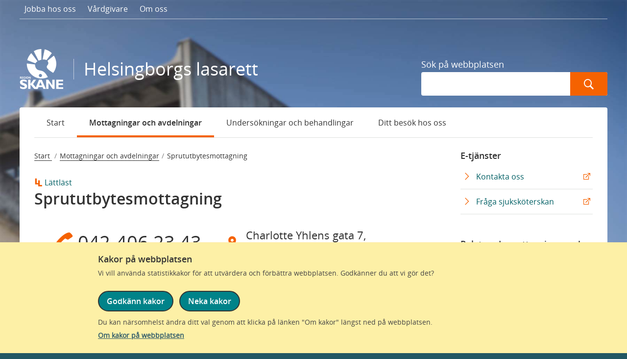

--- FILE ---
content_type: text/html; charset=utf-8
request_url: https://vard.skane.se/helsingborgs-lasarett/mottagningar-och-avdelningar/sprututbytesmottagning/
body_size: 13732
content:



<!DOCTYPE html>
<html class="no-js" lang="sv">
<head>

    <meta charset="utf-8">
    <meta http-equiv="X-UA-Compatible" content="IE=edge" />
    <title>
        Sprututbytesmottagning - Helsingborgs lasarett 
    </title>
    <link href="/favicon.ico" rel="shortcut icon">
    <meta name="description" content="Till oss kommer du som har fyllt 18 &#xE5;r och som tar droger, f&#xF6;r att byta ut dina sprutor och kanyler.">
    <meta name="UID" content="73232" />
    <meta name="viewport" content="width=device-width, initial-scale=1">
    <meta name="format-detection" content="telephone=no">

    

    








        <script type="module" src="/dist/assets/shared/cookieInfoBox-BPwQMOBS.js?v=91.81.0"></script>

    <!-- JS Dependencies -->
    <script src="/Static/js/libs/jquery-3.6.0.min.js" defer></script>
    <script src="/Static/js/libs/jquery-ui-1.13.2.min.js" defer></script>
    <script src="/Static/js/providers/lilum-1.5.js" defer></script>
    <script src="/Static/find-healthcare/js/vendor/modernizr-2.6.2.min.js" defer></script>
    <script src="/Static/find-healthcare/js/vendor/knockout-3.5.1.min.js" defer></script>

    








            <link rel="stylesheet" href="/dist/healthcare-specialist/style.css?v=91.81.0"  />
            <link rel="stylesheet" href="/dist/healthcare-specialist/print.css?v=91.81.0" media="print" />
        <script type="module" src="/dist/assets/specialistCareRootEntry-DmttyK8x.js?v=91.81.0"></script>

    <script src="/Static/js/libs/bootstrap.min.js" defer></script>

    <link href="/apple-touch-icon.png" rel="apple-touch-icon" />
    <link href="/apple-touch-icon-76x76.png" rel="apple-touch-icon" sizes="76x76" />
    <link href="/apple-touch-icon-120x120.png" rel="apple-touch-icon" sizes="120x120" />
    <link href="/apple-touch-icon-152x152.png" rel="apple-touch-icon" sizes="152x152" />

    <meta name="msapplication-square70x70logo" content="/smalltile.png" />
    <meta name="msapplication-square150x150logo" content="/mediumtile.png" />
    <meta name="msapplication-wide310x150logo" content="/widetile.png" />
    <meta name="msapplication-square310x310logo" content="/largetile.png" />

    <link rel="canonical" href="https://vard.skane.se/helsingborgs-lasarett/mottagningar-och-avdelningar/sprututbytesmottagning/" />


    

    <meta property="og:image" content="~/Static/img/logos/RS-loggaGR_1200x627px.png" />

    








        <script type="module" src="/dist/assets/shared/matomoLoader-DERfI2Ms.js?v=91.81.0"></script>

</head>

<body class="specialist-careunit-reception hospital-helsingborg">


<div role="navigation" id="top-navigation" class="s-hide-on-print" aria-label="Snabblänkar">

        <a class="skip-link" href="#content" onclick="$('#content').focus()">Gå till sidans innehåll</a>
</div>

    

    <div class="page-wrap">
        <div class="page-inner-wrap">

            <header class="page-header">
                

    <div hidden id="cookie-info-box" role="region" aria-label="Meddelande om kakor (cookies)." data-nosnippet>
            <div class="cookie-info-container">
                <div class="theme-turquoise">
                    <div class="column-inner">
                        <h2 class="cookie-info-box__header">Kakor p&#xE5; webbplatsen</h2>
                        <p class="cookie-info-box__info-text">
                            Vi vill anv&#xE4;nda statistikkakor f&#xF6;r att utv&#xE4;rdera och f&#xF6;rb&#xE4;ttra webbplatsen. Godk&#xE4;nner du att vi g&#xF6;r det?
                        </p>
                        <div class="cookie-info-box__buttons-container cookie-button-container">
                            <button id="consent-all-cookies" class="skane-primary-button cookie-button cookie-info-box__primary-button">Godk&#xE4;nn kakor</button>
                            <button id="consent-no-tracking" class="skane-primary-button cookie-button cookie-info-box__primary-button">Neka kakor</button>
                        </div>
                        <p class="cookie-info-box__info-text-below">
                            Du kan n&#xE4;rsomhelst &#xE4;ndra ditt val genom att klicka p&#xE5; l&#xE4;nken &quot;Om kakor&quot; l&#xE4;ngst ned p&#xE5; webbplatsen.
                            <a class="about-cookie-link cookie-info-box__about-cookie" href="/supportsidor/om-cookies/">Om kakor p&#xE5; webbplatsen</a>
                        </p>
                    </div>
                </div>
            </div>
        </div>


                
<div class="navigation-row">
    


<nav aria-label="Meny" class="mobile-navigation">
    <button id="mobile-menu-button" aria-expanded="false" aria-controls="mobile-menu-controls" class="js-menu-toggle s-show-on-tablet-down">
        <span aria-hidden="true" class="menu-toggle menu-item">&nbsp;</span>
        Meny
    </button>
    <ul class="mobile-menu  js-mobile-menu s-expandable" id="mobile-menu">
        

        <li class="">
            <a href="/helsingborgs-lasarett/mottagningar-och-avdelningar/">Mottagningar och avdelningar</a>
        </li>
        <li class="">
            <a href="/helsingborgs-lasarett/undersokningar-och-behandlingar/">Unders&#xF6;kningar och behandlingar</a>
        </li>
        <li class="has-children ">
<a href="/helsingborgs-lasarett/ditt-besok-hos-oss/">Ditt bes&#xF6;k hos oss</a>            <button class="expand-button js-dropdown-toggle ">
                <span class="link-label s-visuallyhidden">Undermeny för Ditt bes&#xF6;k hos oss</span>
                <span class="icon" aria-hidden="true"></span>
            </button>

            <ul class="mobile-sub-nav s-expandable js-dropdown ">
                

        <li class="">
            <a href="/helsingborgs-lasarett/ditt-besok-hos-oss/hitta-hit-och-parkering/">Hitta hit och parkering</a>
        </li>
        <li class="">
            <a href="/helsingborgs-lasarett/ditt-besok-hos-oss/praktisk-information/">Praktisk information</a>
        </li>
        <li class="">
            <a href="/helsingborgs-lasarett/ditt-besok-hos-oss/att-foda-barn-i-helsingborg/">Att f&#xF6;da barn i Helsingborg</a>
        </li>
        <li class="">
            <a href="/helsingborgs-lasarett/ditt-besok-hos-oss/egen-vardbegaran/">Egen v&#xE5;rdbeg&#xE4;ran</a>
        </li>
        <li class="has-children ">
<a href="/helsingborgs-lasarett/ditt-besok-hos-oss/barn-pa-sjukhus/">Barn p&#xE5; sjukhus</a>            <button class="expand-button js-dropdown-toggle ">
                <span class="link-label s-visuallyhidden">Undermeny för Barn p&#xE5; sjukhus</span>
                <span class="icon" aria-hidden="true"></span>
            </button>

            <ul class="mobile-sub-nav s-expandable js-dropdown ">
                

        <li class="">
            <a href="/helsingborgs-lasarett/ditt-besok-hos-oss/barn-pa-sjukhus/sjukhusskola/">Sjukhusskola</a>
        </li>
        <li class="">
            <a href="/helsingborgs-lasarett/ditt-besok-hos-oss/barn-pa-sjukhus/lekterapi/">Lekterapi</a>
        </li>

            </ul>
        </li>
        <li class="">
            <a href="/helsingborgs-lasarett/ditt-besok-hos-oss/sjukhusbiblioteket/">Sjukhusbiblioteket och Patientutbildningscentrum</a>
        </li>
        <li class="">
            <a href="/helsingborgs-lasarett/ditt-besok-hos-oss/patientutbildning/">Patientutbildning</a>
        </li>
        <li class="">
            <a href="/helsingborgs-lasarett/ditt-besok-hos-oss/regler-och-rattigheter/">Regler och r&#xE4;ttigheter</a>
        </li>
        <li class="">
            <a href="/helsingborgs-lasarett/ditt-besok-hos-oss/nar-du-behover-vard/">N&#xE4;r du beh&#xF6;ver v&#xE5;rd</a>
        </li>
        <li class="">
            <a href="/helsingborgs-lasarett/ditt-besok-hos-oss/rokfritt-sjukhusomrade/">R&#xF6;kfritt sjukhusomr&#xE5;de</a>
        </li>

            </ul>
        </li>
        <li class="has-children ">
<a href="/helsingborgs-lasarett/om-oss/">Om oss</a>            <button class="expand-button js-dropdown-toggle ">
                <span class="link-label s-visuallyhidden">Undermeny för Om oss</span>
                <span class="icon" aria-hidden="true"></span>
            </button>

            <ul class="mobile-sub-nav s-expandable js-dropdown ">
                

        <li class="">
            <a href="/helsingborgs-lasarett/om-oss/om-sjukhuset/">Om sjukhuset</a>
        </li>
        <li class="">
            <a href="/helsingborgs-lasarett/om-oss/kontakta-oss/">Kontakta oss</a>
        </li>
        <li class="">
            <a href="/helsingborgs-lasarett/om-oss/press/">Press</a>
        </li>
        <li class="">
            <a href="/helsingborgs-lasarett/om-oss/forskning/">Forskning</a>
        </li>
        <li class="">
            <a href="/helsingborgs-lasarett/om-oss/nyheter/">Nyheter</a>
        </li>
        <li class="">
            <a href="/helsingborgs-lasarett/om-oss/patientsakerhet/">Patients&#xE4;kerhet</a>
        </li>

            </ul>
        </li>
        <li class="has-children ">
<a href="/helsingborgs-lasarett/jobba-hos-oss/">Jobba hos oss</a>            <button class="expand-button js-dropdown-toggle ">
                <span class="link-label s-visuallyhidden">Undermeny för Jobba hos oss</span>
                <span class="icon" aria-hidden="true"></span>
            </button>

            <ul class="mobile-sub-nav s-expandable js-dropdown ">
                

        <li class="">
            <a href="/helsingborgs-lasarett/jobba-hos-oss/unik-mojlighet-for-dig-som-ar-ny-i-sjukskoterskeyrket/">Unik m&#xF6;jlighet f&#xF6;r dig som &#xE4;r ny i sjuksk&#xF6;terskeyrket</a>
        </li>

            </ul>
        </li>


        <li class="close-menu"><a href="javascript:void(0);" class="js-close-menu"><span class="icon" aria-hidden="true"></span>Stäng</a></li>
    </ul>
</nav>

    <nav class="support-navigation" aria-label="Hjälpmeny">

            <ul class="support-menu support-menu-left s-hide-on-tablet-down" >
                        <li><a href="/helsingborgs-lasarett/jobba-hos-oss/" class="s-hide-on-tablet-down">Jobba hos oss</a></li>
                        <li><a href="http://vardgivare.skane.se/" class="s-hide-on-tablet-down">V&#xE5;rdgivare</a></li>
                        <li><a href="/helsingborgs-lasarett/om-oss/" class="s-hide-on-tablet-down">Om oss</a></li>
            </ul>

        <ul class="support-menu support-menu-right">



            <li>
                <button class="js-mobilesearch-toggle s-show-on-tablet-down"
                        aria-expanded="false">
                    <span class="search-icon-white" aria-hidden="true"></span>
                    Sök
                    <span class="sr-only">meny</span>
                </button>
            </li>
        </ul>
    </nav>

        <div class="mobile-search js-mobilesearch s-expandable" aria-hidden="true">
            <div class="search-container">
                <form method="Get" action="/helsingborgs-lasarett/sok/" role="search" aria-labelledby="aria-mobile-search-label">
                    
                    <label for="id-mobile-search"
                           id="aria-mobile-search-label"
                           class="search-label search-label--white  search-label--large"
                    >
                        Sök på webbplatsen
                    </label>

                    <input id="id-mobile-search"
                           type="search"
                           class="input-search"
                           name="q" />

                    <button class="search-button">
                        <span class="search-icon-white search-icon-white--large" aria-hidden="true"></span>
                        <span class="sr-only">Sök</span>
                    </button>
                </form>
            </div>
        </div>
</div>
<style>
    .changeLanguageBtn:after {
        content: "English site"
    }

    @media screen and (max-width: 650px){
        .changeLanguageBtn:after {
            content: "English"
        }
    }
</style>

                <div class="header-row">
                    <div class="logo">
                        <a href="/helsingborgs-lasarett/" title="Till startsidan">
                            <img src="/Static/find-healthcare/img/logos/RSKlogo.svg" alt="Region Skåne" class="s-hide-on-print" />
                            <img src="/Static/find-healthcare/img/logos/RSKlogo-rgb.png" alt="Region Skåne" class="s-show-on-print" aria-hidden="true" />
                            <span class="main-title hospital-title">Helsingborgs lasarett</span>
                        </a>
                    </div>

                    <div class="header-search s-hide-on-tablet-down">
                        <div class="search-container">
                                <form method="Get" action="/helsingborgs-lasarett/sok/" role="search" aria-labelledby="aria-search-label">
                                    
                                    <label  for="id-search" 
                                            id="aria-search-label" 
                                            class="search-label  search-label--white"
                                    >
                                        Sök på webbplatsen
                                    </label>

                                    <input type="search"
                                           id="id-search"
                                           class="input-search"
                                           name="q"/>
                                   
                                    <button class="search-button">
                                        <span class="search-icon-white search-icon-white--large" aria-hidden="true"></span>
                                        <span class="sr-only">Sök</span>
                                    </button>
                                </form>
                            </div>
                        </div>
                </div>

            </header>



            <div class="page-container l-solid-2-col">

                

<nav aria-label="Huvudmeny" class="main-navigation s-hide-on-tablet-down" id="sub-nav">
    <ul class="main-menu">

            <li data-bind="attr: {'aria-current': isSelected0}"><a href="https://vard.skane.se/helsingborgs-lasarett/" data-bind="hasFocus: setNavFocus(0, 'page'), event: {blur: setNavFocus(0,'') }">Start</a></li>
                    <li data-bind="attr: {'aria-current': setCurrentVariable(0)}" class="current"><a href="/helsingborgs-lasarett/mottagningar-och-avdelningar/" data-bind="hasFocus: setNavFocus(1, 'page'), event: {blur: setNavFocus(1, '') }">Mottagningar och avdelningar</a></li>
                    <li data-bind="attr: {'aria-current': setCurrentVariable(1)}"><a href="/helsingborgs-lasarett/undersokningar-och-behandlingar/" data-bind="hasFocus: setNavFocus(2, 'page'), event: {blur: setNavFocus(2, '') }">Unders&#xF6;kningar och behandlingar</a></li>
                    <li data-bind="attr: {'aria-current': setCurrentVariable(2)}"><a href="/helsingborgs-lasarett/ditt-besok-hos-oss/" data-bind="hasFocus: setNavFocus(3, 'page'), event: {blur: setNavFocus(3, '') }">Ditt bes&#xF6;k hos oss</a></li>
    </ul>
</nav>



                











        <script type="module" src="/dist/assets/specialistCareGeneralEntry-BafPndg1.js?v=91.81.0"></script>


<div class="main specialist-careunit-carepage" role="main">
    <div class="inner">
        


        


        <section class="contact-section section extra-padding-100" id="contact">

            

<nav aria-label="Länkstig" class="breadcrumbs-nav">
    <ol class="breadcrumbs">
                <li>
                    <a href="/helsingborgs-lasarett/">
                        Start
                    </a>
                </li>
                <li><a href="/helsingborgs-lasarett/mottagningar-och-avdelningar/">Mottagningar och avdelningar</a></li>
                <li class="active-bread-crumb-page">Sprututbytesmottagning</li>
    </ol>
</nav>


                <div class="aid">
        <ul class="aid-link-list">
                <li><a href="#" class="easy-to-read-link js-easy-to-read-toggle">Lättläst</a></li>
        </ul>

            <div class="aid-container js-dropdown-easy-to-read s-expandable">
        <div class="inner">
            <div class="rich-text easy-to-read">
                    <h2 class="easy-to-read-heading">Sprututbytesmottagning Helsingborg</h2>

                <div class="ingress">
                    <p>
                        
                    </p>
                </div>

                <p>
                    <p>Är du minst 18 år och tar droger<br />med sprutor eller kanyler?<br />Då kan du komma till oss.<br /><br />Här kan du få nya och rena <br />sprutor och kanyler.<br />Använda sprutor och kanyler<br />kan sprida virus och sjukdomar.<br />Till exempel hiv eller hepatit.</p>
<h3>Så går första besöket till</h3>
<p>Under första besöket<br />svarar du bland annat på frågor.<br />Till exempel om ditt liv<br />och om ditt beroende.<br />Besöket brukar ta mellan<br />15 och 30 minuter.</p>
<p>Du kan sedan komma hit <br />när du vill och så länge vi har öppet.<br />Du behöver inte boka någon tid.<br />Ta med dina använda sprutor och kanyler.<br /><br />Kan du inte komma när vi har öppet?<br />Ring oss på telefonnummer 042-406 23 43<br />så bestämmer vi en annan tid.</p>
<h3>Vi berättar inte om ditt besök</h3>
<p>Vi berättar aldrig för någon <br />att du kommer hit.<br />Det vet ingen annan på sjukhuset<br />eller utanför sjukhuset.</p>
<h3>Du får lämna blodprov och kan vaccinera dig</h3>
<p>Du lämnar blodprov <br />en gång varje halvår.<br />Då testar vi dig <br />för hiv och hepatit.<br />Du kan också vaccinera dig<br />mot sjukdomarna <br />hepatit A och hepatit B.</p>
                </p>
            </div>
        </div>
    </div>

    </div>


            <h1 class="page-title" id="content">Sprututbytesmottagning</h1>

            

    <ul class="contact-actions">
            <li class="phone">
                <a href="tel://0424062343" aria-label="Telefon 0 4 2 - 4 0 6 2 3 4 3" class="link-title">
                    <div class="value" aria-hidden="true">
                        042-406 23 43
                    </div>
                </a>
            </li>
            <li class="location">
                    <a href="http://www.google.com/maps/place/56.046716502714,12.7058123741575" aria-label="Adress Charlotte Yhlens gata 7, Helsingborg" class="link-title">
                        <div class="value" aria-hidden="true">
                            Charlotte Yhlens gata 7, Helsingborg
                        </div>
                    </a>
            </li>
    </ul>


                <div class="find-section">
        <h2 class="find-section-title">
            Hitta hit
        </h2>

            <div class="find-section-desc">
                N&#xE4;rmaste bussh&#xE5;llplats &#xE4;r Helsingborg Lasarettet.
            </div>



        <a href="http://www.google.com/maps/place/56.046716502714,12.7058123741575" aria-label="Google Maps Extern Länk" class="location-link no-speaker">
            Visa på karta (Google Maps)
        </a>
    </div>



            <div class="contact-hours">
                <h2 class="section-title js-dropdown-toggle js-active-on-desktop" tabindex="0" aria-controls="aria-dropdown-2" aria-haspopup="true" role="button">Telefontider och fler kontaktuppgifter</h2>
                <div class="section-content js-dropdown s-expandable js-expanded-on-desktop" id="aria-dropdown-2">
                    <div class="dropdown-container">

                        <div class="section-copy big-copy rich-text">
                            
                        </div>

                        <div class="contact-row">


                                <div class="contact-item">
                                    <div class="inner">
                                        <h3 class="contact-item-title">
                                            Telefontider
                                        </h3>

                                        <ul class="contact-item-hours-list"  x-ms-format-detection="none">

                                                    <li>
                                                        <span class="contact-item-hours-days">M&#xE5;n-Tors</span>

                                                            <span class="contact-item-hours-range">09.00-12.00</span>
                                                            <span class="contact-item-hours-range">13.00-15.00</span>

                                                    </li>
                                                    <li>
                                                        <span class="contact-item-hours-days">Fre</span>

                                                            <span class="contact-item-hours-range">09.00-12.00</span>

                                                    </li>
                                        </ul>
                                    </div>
                                </div>

                                <div class="contact-item">
                                    <div class="inner">
                                        <h3 class="contact-item-title">
                                            Drop in
                                        </h3>

                                        <ul class="contact-item-hours-list" x-ms-format-detection="none">

                                                    <li>
                                                        <span class="contact-item-hours-days">M&#xE5;n-Tors</span>

                                                            <span class="contact-item-hours-range">08.30-12.15</span>
                                                            <span class="contact-item-hours-range">13.00-15.30</span>

                                                    </li>
                                                    <li>
                                                        <span class="contact-item-hours-days">Fre</span>

                                                            <span class="contact-item-hours-range">09.00-12.00</span>

                                                    </li>
                                        </ul>
                                    </div>
                                </div>

                        </div>
                        



                        

    <div class="contact-row">
        <div class="contact-item">
            <div class="inner">
                <h3 class="contact-item-title">Postadress</h3>
                <div class="contact-item-hours-list" x-ms-format-detection="none">
                        <div>Sprutbytesmottagning</div>
                        <div>Olympiahuset </div>
                        <div>Charlotte Yhl&#xE9;ns gata 7</div>
                        <div>251 87  Helsingborg</div>
                </div>
            </div>
        </div>
    </div>


                    </div>
                </div>
            </div>

                <div class="copy-section">
                    <div class="section-copy big-copy">
                        <p class="description-ingress">
                            Till oss kommer du som har fyllt 18 år och som tar droger, för att byta ut dina sprutor och kanyler. På så vis förhindrar vi spridningen av hiv och hepatit. Du skriver in dig i vårt sprututbytesprogram och måste då kunna visa nya stickmärken och din legitimation. Du måste också testa dig för hepatit och hiv. <br /><br />Både du och dina närstående kan få samtalsstöd och information. Här kan du även vaccinera dig mot hepatit A och B, och få läkemedlet Naloxon som stoppar överdoser.
                        </p>
                    </div>
                </div>

        </section>

        

<section class="e-services-section section s-show-on-tablet-down hide">
    <h2 class="section-title">E-tjänster</h2>
    <div class="section-content" >
        <ul class="e-service-list">
        </ul>
    </div>
</section>



            <section class="content-section section">

                    <h2 class="content-section-title">
                        Så söker du vård hos oss
                    </h2>
                    <div class="section-content extra-padding-100">


<div class="block-section-article"><div class="block richtext-block">

<div>
    <div class="rich-text tiny-mce-text-area-view">
        <p>Du behöver inte boka tid för att komma till oss, utan kan komma när som helst under våra öppettider och så ofta du behöver.</p>
    </div>
</div></div></div>
                        <div class="article-section rich-text">
                            <p>Kan du inte komma under öppettiderna? Ring oss så kommer vi överens om en annan tid. </p>
                        </div>
                    </div>

                


<h2 class="content-section-title">
    Ditt besök hos oss
</h2>
    <div class="article-section extra-padding-100">
        

        <div class="article-section rich-text visit-rich-text">
            

<div>
    <div class="rich-text tiny-mce-text-area-view">
        <p>Du får gärna ta med en närstående när du besöker oss.</p>
    </div>
</div>
<p>Ta med dina använda sprutor och kanyler, så kan vi ta hand om dem på ett säkert sätt.</p>
        </div>

<div class="block-section-article"><div class="block richtext-block">

<div>
    <div class="rich-text tiny-mce-text-area-view">
        <p>Kom ihåg att ta med legitimation. Det kan exempelvis vara ett körkort, pass eller nationellt id-kort. Digitalt id-kort i mobiltelefon är ännu inte godkänt som id-handling i Region Skåne.</p>
    </div>
</div></div></div>

    <h3 class="">Under</h3>
    <div class="visit-rich-text rich-text">
        <p>Under ditt första besök får du svara på frågor om din livssituation, ditt beroende och eventuella riskbeteende. Du blir sedan inskriven i vårt sprututbytesprogram. Det brukar ta mellan 15 och 30 minuter.</p>
<p>Ingen annan än vi på mottagningen kan se att du är inskriven här, varken på eller utanför sjukhuset. Du som är inskriven här kan hämta rena sprutor och kanyler på alla sprutbytesmottagningar i Sverige.</p>
<p>Under dina besök byter vi ut dina använda sprutor och kanyler mot rena. Vi bjuder på fika, och du kommer också löpande få svara på frågor om din livssituation, ditt beroende och eventuella riskbeteende. Du och eventuellt dina närstående kan också få stöd och råd.</p>
<p>Blodprov lämnar du vart sjätte månad, för att testa dig för hiv och hepatit. Du kan också få hjälp att vaccinera dig mot hepatit A och B, eller få behandling om du har kronisk hepatit C.</p>
<p>Du kan också få läkemedlet Naloxon som stoppar överdoser och få stöd i hur du känner igen och stoppar en överdos.</p>
    </div>

<div class="block-section-article"><div class="block richtext-block">

<div>
    <div class="rich-text tiny-mce-text-area-view">
        <h2>Om du har synpunkter på vården hos oss</h2>
<p>Du kan lämna synpunkter på vården på flera olika sätt. Till exempel genom att kontakta mottagningen eller avdelningen där du fick vård eller behandling. På 1177.se kan du läsa om fler sätt att lämna synpunkter och vilket stöd du kan få.</p>
<p><a href="https://www.1177.se/Skane/sa-fungerar-varden/om-du-inte-ar-nojd/om-du-inte-ar-nojd-med-varden#section-18271">Så lämnar du synpunkter eller klagomål på vården (1177.se)</a></p>
    </div>
</div></div></div>


    </div>





            </section>
            <div class="pageowner s-hide-on-tablet-down s-hide-on-print s-hide-on-print">
                <div class="inner">


    <div class="pageowner-link">
        <h2 class="page-owner-title">Fick du hjälp av informationen på sidan?</h2>

        <button class="pageowner-link" data-statusmsg="desktopmsg" onclick="positiveFeedbackClick('Sprututbytesmottagning', this)">
            Ja
        </button>

        <button class="pageowner-link js-dropdown-toggle" data-statusmsg="desktopmsg" onclick="negativeFeedbackClick('Sprututbytesmottagning', this)" aria-controls="desktopcomment" aria-expanded="false">
            Nej
        </button>
    </div>
    <div id="desktopmsg" role="status" aria-live="polite" hidden>
        <span>Tack för ditt meddelande!</span>
    </div>
    <div class="js-dropdown s-expandable" id="desktopcomment">


    <div class="rich-text">
            <div class="s-hide-on-tablet-down"><h3>Tack för att du hjälper oss att förbättra webbplatsen.</h3>
<p><br><a href="/">Hitta kontaktuppgifter till en mottagning (vard.skane.se)</a></p>
<p><a href="https://www.1177.se/Skane/om-1177-vardguiden/e-tjanster-pa-1177-vardguiden/det-har-kan-du-gora-nar-du-loggat-in/passar-inte-tiden-boka-omboka-eller-avboka/boka-omboka-eller-avboka-tid/">Om tidsbokning med våra e-tjänster (1177.se)</a></p>
<h3>Vad är det som saknas?</h3>
<p>Skriv gärna till webbredaktionen och berätta vad som saknas eller hur du tycker att webbplatsen kan bli bättre.</p>
    

<div class="highlight-box-block"><h4>Tänk på att:</h4>
<ul>
<li>Webbredaktionen inte kan svara på ditt meddelande. </li>
<li>Du inte kan få hjälp med vårdärenden via webbredaktionen.</li>
<li>Inte ange några personuppgifter, som till exempel ditt namn eller mailadress.</li>
</ul></div></div>
            <div class="s-show-on-tablet-down"><h3>Tack för att du hjälper oss att förbättra webbplatsen.</h3>
<p><br><a href="/">Hitta kontaktuppgifter till en mottagning (vard.skane.se)</a></p>
<p><a href="https://www.1177.se/Skane/om-1177-vardguiden/e-tjanster-pa-1177-vardguiden/det-har-kan-du-gora-nar-du-loggat-in/passar-inte-tiden-boka-omboka-eller-avboka/boka-omboka-eller-avboka-tid/">Om tidsbokning med våra e-tjänster (1177.se)</a></p>
<h3>Vad är det som saknas?</h3>
<p>Skriv gärna till webbredaktionen och berätta vad som saknas eller hur du tycker att webbplatsen kan bli bättre.</p>
    

<div class="highlight-box-block"><h4>Tänk på att:</h4>
<ul>
<li>Webbredaktionen inte kan svara på ditt meddelande. </li>
<li>Du inte kan få hjälp med vårdärenden via webbredaktionen.</li>
<li>Inte ange några personuppgifter, som till exempel ditt namn eller mailadress.</li>
</ul></div></div>
        <form action="" id="contactform" autocomplete="off" class="feedback-form" data-hp="form" method="post">
            <input id="form-ispostback" type="hidden" data-hp-ispostback="False" />

            <div class="static-form-block">
                <script>
                    // prevent double mailing
                    function preventDouble(elem) {
                        var $form = $(this);
                        if ($form.data('submitted') === true) {
                            // Previously submitted - don't submit again
                            event.preventDefault();
                        } else {
                            // Mark it so that the next submit can be ignored
                            $form.data('submitted', true);
                        }
                    };
                </script>
            </div>

            <div class="Form__Status">
            
                <div role="alert" aria-atomic="true">
                </div>
            </div>

                <div class="Form__MainBody">
                    <div class="block accordion-block">
                        <div data-id="rs-feedback-form" class="accordion accordion-li">
                            <button type="button" class="js-accordion-toggle accordion-button" aria-expanded="false">
                                <h3 class="accordion-title">Lämna synpunkt till webbredaktionen</h3>
                            </button>
                            <div class="accordion-content js-accordion-content s-expandable">

                                <section id="__field_desktop" data-epiforms-element-name="__field_desktop" class="Form__Element FormStep Form__Element--NonData" data-epiforms-stepindex="0">

                                    


<input type="hidden" data-hp-ispostback2="False" />
<input type="hidden" data-form-guid="" value="1f72d9dc-f2e5-41f4-b082-e84edbe63b7d" />

<input data-val="true" data-val-required="The UseEmail field is required." name="UseEmail"
       type="hidden" value="True">
<div class="input-containter required-hp">
    <label for="firstname-1-1f72d9dc-f2e5-41f4-b082-e84edbe63b7d">
        Förnamn
        <input autocomplete="off" class="text-hp" id="firstname-1-1f72d9dc-f2e5-41f4-b082-e84edbe63b7d" name="InPoint" type="text" value="">
    </label>
</div>
<div class="input-containter required-hp">
    <label for="lastname-1-1f72d9dc-f2e5-41f4-b082-e84edbe63b7d">
        Efternamn
        <input autocomplete="off" class="text-hp" id="lastname-1-1f72d9dc-f2e5-41f4-b082-e84edbe63b7d" name="OutPoint" type="text" value="">
    </label>
</div>
<div class="input-containter required-hp">
    <label for="phone-1-1f72d9dc-f2e5-41f4-b082-e84edbe63b7d">
        Telefonnummer
        <input autocomplete="off" id="phone-1-1f72d9dc-f2e5-41f4-b082-e84edbe63b7d" class="text-hp" name="Phone1" type="text" value="">
    </label>
</div>

<label for="hidden-field" class="structural" aria-hidden="true" hidden>En input</label>
<input type="text" name="hidden-field" aria-hidden="true" hidden />

                                    <input id="careUnit" name="careUnit" hidden aria-hidden="true" aria-label="Hidden input field" />

                                    <div class="Form__Element FormTextbox FormTextbox--Textarea">

                                        <label for="Comment" class="Form__Element__Caption">Vilken information på webbplatsen är fel eller saknas?</label>
                                        <textarea data-cy="comment"
                                                  class="FormTextbox__Input Comment"
                                                  name=Comment
                                                  id=Comment
                                                  aria-describedby="Comment-erromsg"
                                                  ></textarea>

                                    </div>

                                    <div class="GDPRFormPersonalDataInformation">
                                        <p>När du skickar in formuläret kommer vi endast att använda dina personuppgifter för det som formuläret är till för. Tänk på att informationen som du skickar in kan bli en allmän handling, vilket betyder att alla kan begära ut och läsa det.</p>
<p>Skicka därför inte in känsliga uppgifter om dig själv. Det kan till exempel vara om du har en sjukdom, en diagnos eller vilka mediciner du tar.</p>
<p><a href="https://www.skane.se/supportsidor/sa-behandlar-vi-dina-personuppgifter/" target="_blank" rel="noopener">Så behandlar vi dina personuppgifter (nytt fönster)</a></p>
                                    </div>

                                    <input data-cy="submit" data-hp="submit" type="submit" id="contactformBtn" class="Form__Element FormExcludeDataRebind FormSubmitButton" formnovalidate onclick="preventDouble(this);" name="Contact" value="Skicka" />
                                </section>
                            </div>
                        </div>
                    </div>
                </div>
        <input name="__RequestVerificationToken" type="hidden" value="CfDJ8J0Y3f_XpZFJlUMU7U9Krpk6pPFXNq6MiD3OAuvKjjppV7JoIgFi5xBbnlZrxiQgX1OnifZCDmaKJpD_FKrotfdOQbIGw6kojP6IXIdHe1q9bPtfVNs88ttwpijBikdnZZYgp6GNnp_OtmRNBPFEtU8" /></form>
    </div>
    </div>
                </div>
            </div>
    </div>
</div>

<aside class="sidebar">
    <div class="inner">

        

<div class="e-services block s-hide-on-tablet-down hide">
    <div class="inner">
        <h2 class="block-title" tabindex="0">E-tjänster</h2>
        <div class="block-content" >
            <ul class="e-service-list">
            </ul>
        </div>
    </div>
</div>


            <div class="link-list-block block s-hide-on-print">
                <div class="inner">

                    


        <h2 class="block-title js-dropdown-on-mobile-toggle" tabindex="0">Relaterade mottagningar och avdelningar</h2>
    <div class="block-content js-dropdown s-expandable-on-tablet-down">
        <ul class="link-list">

                <li>
                    <a href="/centralsjukhuset-kristianstad-csk/mottagningar-och-avdelningar/sprututbytesmottagning/" target="_top" aria-label="Sprutbytesmottagning Kristianstad" class="internal-link">
                        Sprutbytesmottagning Kristianstad
                    </a>
                </li>
                <li>
                    <a href="/helsingborgs-lasarett/mottagningar-och-avdelningar/infektionsmottagning/" aria-label="Infektionsmottagning Helsingborg" class="internal-link">
                        Infektionsmottagning Helsingborg
                    </a>
                </li>
                <li>
                    <a href="/skanes-universitetssjukhus-sus/mottagningar-och-avdelningar/infektionsmottagning-lund/" aria-label="Infektionsmottagning Lund" class="internal-link">
                        Infektionsmottagning Lund
                    </a>
                </li>
                <li>
                    <a href="/skanes-universitetssjukhus-sus/mottagningar-och-avdelningar/infektionsmottagning-malmo/" aria-label="Infektionsmottagning Malm&#xF6;" class="internal-link">
                        Infektionsmottagning Malm&#xF6;
                    </a>
                </li>
        </ul>
    </div>

                </div>
            </div>







            <div class="related-section s-hide-on-print">
                <div class="inner">
                    <h2 class="related-section-title js-dropdown-on-mobile-toggle" tabindex="0">Relaterat</h2>
                    <div class="related-content js-dropdown s-expandable-on-tablet-down">


                            <div class="link-list-block block s-hide-on-print">
                                <div class="inner">
                                    


    <div class="block-content">
        <ul class="link-list">

                <li>
                    <a href="https://www.1177.se/Skane/behandling--hjalpmedel/behandling-med-lakemedel/behandlingar-med-lakemedel/naloxon-vid-opioidoverdos-i-skane/" aria-label="Naloxon vid opioid&#xF6;verdos i Sk&#xE5;ne (1177.se) Extern L&#xE4;nk" class="external-link">
                        Naloxon vid opioid&#xF6;verdos i Sk&#xE5;ne (1177.se)
                    </a>
                </li>
        </ul>
    </div>

                                </div>
                            </div>
                    </div>

                </div>
            </div>


    </div>
</aside>

<section class="pageowner-section pageowner section s-show-on-tablet-down s-hide-on-print">
    <div class="inner">


    <div class="pageowner-link">
        <h2 class="page-owner-title">Fick du hjälp av informationen på sidan?</h2>

        <button class="pageowner-link" data-statusmsg="smallmsg" onclick="positiveFeedbackClick('Sprututbytesmottagning', this)">
            Ja
        </button>

        <button class="pageowner-link js-dropdown-toggle" data-statusmsg="smallmsg" onclick="negativeFeedbackClick('Sprututbytesmottagning', this)" aria-controls="smallcomment" aria-expanded="false">
            Nej
        </button>
    </div>
    <div id="smallmsg" role="status" aria-live="polite" hidden>
        <span>Tack för ditt meddelande!</span>
    </div>
    <div class="js-dropdown s-expandable" id="smallcomment">


    <div class="rich-text">
            <div class="s-hide-on-tablet-down"><h3>Tack för att du hjälper oss att förbättra webbplatsen.</h3>
<p><br><a href="/">Hitta kontaktuppgifter till en mottagning (vard.skane.se)</a></p>
<p><a href="https://www.1177.se/Skane/om-1177-vardguiden/e-tjanster-pa-1177-vardguiden/det-har-kan-du-gora-nar-du-loggat-in/passar-inte-tiden-boka-omboka-eller-avboka/boka-omboka-eller-avboka-tid/">Om tidsbokning med våra e-tjänster (1177.se)</a></p>
<h3>Vad är det som saknas?</h3>
<p>Skriv gärna till webbredaktionen och berätta vad som saknas eller hur du tycker att webbplatsen kan bli bättre.</p>
    

<div class="highlight-box-block"><h4>Tänk på att:</h4>
<ul>
<li>Webbredaktionen inte kan svara på ditt meddelande. </li>
<li>Du inte kan få hjälp med vårdärenden via webbredaktionen.</li>
<li>Inte ange några personuppgifter, som till exempel ditt namn eller mailadress.</li>
</ul></div></div>
            <div class="s-show-on-tablet-down"><h3>Tack för att du hjälper oss att förbättra webbplatsen.</h3>
<p><br><a href="/">Hitta kontaktuppgifter till en mottagning (vard.skane.se)</a></p>
<p><a href="https://www.1177.se/Skane/om-1177-vardguiden/e-tjanster-pa-1177-vardguiden/det-har-kan-du-gora-nar-du-loggat-in/passar-inte-tiden-boka-omboka-eller-avboka/boka-omboka-eller-avboka-tid/">Om tidsbokning med våra e-tjänster (1177.se)</a></p>
<h3>Vad är det som saknas?</h3>
<p>Skriv gärna till webbredaktionen och berätta vad som saknas eller hur du tycker att webbplatsen kan bli bättre.</p>
    

<div class="highlight-box-block"><h4>Tänk på att:</h4>
<ul>
<li>Webbredaktionen inte kan svara på ditt meddelande. </li>
<li>Du inte kan få hjälp med vårdärenden via webbredaktionen.</li>
<li>Inte ange några personuppgifter, som till exempel ditt namn eller mailadress.</li>
</ul></div></div>
        <form action="" id="contactformSmall" autocomplete="off" class="feedback-form" data-hp="form" method="post">
            <input id="form-ispostback-small" type="hidden" data-hp-ispostback="False" />

            <div class="static-form-block">
                <script>
                    // prevent double mailing
                    function preventDouble(elem) {
                        var $form = $(this);
                        if ($form.data('submitted') === true) {
                            // Previously submitted - don't submit again
                            event.preventDefault();
                        } else {
                            // Mark it so that the next submit can be ignored
                            $form.data('submitted', true);
                        }
                    };
                </script>
            </div>

            <div class="Form__Status">
            
                <div role="alert" aria-atomic="true">
                </div>
            </div>

                <div class="Form__MainBody">
                    <div class="block accordion-block">
                        <div data-id="rs-feedback-form" class="accordion accordion-li">
                            <button type="button" class="js-accordion-toggle accordion-button" aria-expanded="false">
                                <h3 class="accordion-title">Lämna synpunkt till webbredaktionen</h3>
                            </button>
                            <div class="accordion-content js-accordion-content s-expandable">

                                <section id="__field_small" data-epiforms-element-name="__field_small" class="Form__Element FormStep Form__Element--NonData" data-epiforms-stepindex="0">

                                    


<input type="hidden" data-hp-ispostback2="False" />
<input type="hidden" data-form-guid="" value="6e0b78cd-93d0-428f-ba01-86e6ce56647e" />

<input data-val="true" data-val-required="The UseEmail field is required." name="UseEmail"
       type="hidden" value="True">
<div class="input-containter required-hp">
    <label for="firstname-1-6e0b78cd-93d0-428f-ba01-86e6ce56647e">
        Förnamn
        <input autocomplete="off" class="text-hp" id="firstname-1-6e0b78cd-93d0-428f-ba01-86e6ce56647e" name="InPoint" type="text" value="">
    </label>
</div>
<div class="input-containter required-hp">
    <label for="lastname-1-6e0b78cd-93d0-428f-ba01-86e6ce56647e">
        Efternamn
        <input autocomplete="off" class="text-hp" id="lastname-1-6e0b78cd-93d0-428f-ba01-86e6ce56647e" name="OutPoint" type="text" value="">
    </label>
</div>
<div class="input-containter required-hp">
    <label for="phone-1-6e0b78cd-93d0-428f-ba01-86e6ce56647e">
        Telefonnummer
        <input autocomplete="off" id="phone-1-6e0b78cd-93d0-428f-ba01-86e6ce56647e" class="text-hp" name="Phone1" type="text" value="">
    </label>
</div>

<label for="hidden-field" class="structural" aria-hidden="true" hidden>En input</label>
<input type="text" name="hidden-field" aria-hidden="true" hidden />

                                    <input id="careUnitSmall" name="careUnitSmall" hidden aria-hidden="true" aria-label="Hidden input field" />

                                    <div class="Form__Element FormTextbox FormTextbox--Textarea">

                                        <label for="CommentSmall" class="Form__Element__Caption">Vilken information på webbplatsen är fel eller saknas?</label>
                                        <textarea data-cy="comment"
                                                  class="FormTextbox__Input CommentSmall"
                                                  name=CommentSmall
                                                  id=CommentSmall
                                                  aria-describedby="CommentSmall-erromsg"
                                                  ></textarea>

                                    </div>

                                    <div class="GDPRFormPersonalDataInformation">
                                        <p>När du skickar in formuläret kommer vi endast att använda dina personuppgifter för det som formuläret är till för. Tänk på att informationen som du skickar in kan bli en allmän handling, vilket betyder att alla kan begära ut och läsa det.</p>
<p>Skicka därför inte in känsliga uppgifter om dig själv. Det kan till exempel vara om du har en sjukdom, en diagnos eller vilka mediciner du tar.</p>
<p><a href="https://www.skane.se/supportsidor/sa-behandlar-vi-dina-personuppgifter/" target="_blank" rel="noopener">Så behandlar vi dina personuppgifter (nytt fönster)</a></p>
                                    </div>

                                    <input data-cy="submit" data-hp="submit" type="submit" id="contactformSmallBtn" class="Form__Element FormExcludeDataRebind FormSubmitButton" formnovalidate onclick="preventDouble(this);" name="Contact" value="Skicka" />
                                </section>
                            </div>
                        </div>
                    </div>
                </div>
        <input name="__RequestVerificationToken" type="hidden" value="CfDJ8J0Y3f_XpZFJlUMU7U9Krpk6pPFXNq6MiD3OAuvKjjppV7JoIgFi5xBbnlZrxiQgX1OnifZCDmaKJpD_FKrotfdOQbIGw6kojP6IXIdHe1q9bPtfVNs88ttwpijBikdnZZYgp6GNnp_OtmRNBPFEtU8" /></form>
    </div>
    </div>
    </div>
</section>


<input id="eService" type="hidden" value="/FindHealthcareEServices/GetEservicesViewContainer" />
<input id="page-ID" type="hidden" value="73232" />
<input id="hsaid" type="hidden" value="O23401" />


            </div>
        </div>
    </div>

        <input type="hidden" id="hidSpecialistStartPageId" value="73170" />

    

    

<footer class="footer">

        <div class="footer-content">

                <div class="footer-block">
                    <div class="inner">
                        



    <h2 class="block-title">Hitta snabbt</h2>

    <ul class="link-list">
            <li>
                        <a href="/helsingborgs-lasarett/mottagningar-och-avdelningar/">
                            Mottagningar och avdelningar
                        </a>
            </li>
            <li>
                        <a href="/helsingborgs-lasarett/undersokningar-och-behandlingar/">
                            Unders&#xF6;kningar och behandlingar
                        </a>
            </li>
            <li>
                        <a href="/helsingborgs-lasarett/ditt-besok-hos-oss/">
                            Ditt bes&#xF6;k hos oss
                        </a>
            </li>
            <li>
                        <a href="/helsingborgs-lasarett/ditt-besok-hos-oss/regler-och-rattigheter/">
                            Regler och r&#xE4;ttigheter
                        </a>
            </li>
    </ul>

                    </div>
                </div>
                <div class="footer-block">
                    <div class="inner">
                        



    <h2 class="block-title">F&#xF6;r dig som &#xE4;r</h2>

    <ul class="link-list">
            <li>
                        <a href="https://vardgivare.skane.se/">
                            V&#xE5;rdgivare
                        </a>
            </li>
            <li>
                        <a href="/helsingborgs-lasarett/jobba-hos-oss/">
                            Jobbs&#xF6;kande
                        </a>
            </li>
    </ul>

                    </div>
                </div>
                <div class="footer-block">
                    <div class="inner">
                        



    <h2 class="block-title">Kontakt</h2>

    <ul class="link-list">
            <li>
                        <a href="/helsingborgs-lasarett/ditt-besok-hos-oss/hitta-hit-och-parkering/">
                            Hitta hit och parkering
                        </a>
            </li>
            <li>
                        <a href="/helsingborgs-lasarett/om-oss/kontakta-oss/">
                            Kontakta oss
                        </a>
            </li>
            <li>
                        <a href="/helsingborgs-lasarett/om-oss/press/">
                            Press
                        </a>
            </li>
    </ul>

                    </div>
                </div>
                <div class="footer-block">
                    <div class="inner">
                        



    <h2 class="block-title">Om webbplatsen</h2>

    <ul class="link-list">
            <li>
                        <a href="/helsingborgs-lasarett/supportsidor/om-webbplatsen/">
                            Om webbplatsen
                        </a>
            </li>
            <li>
                        <a href="https://www.skane.se/supportsidor/sa-behandlar-vi-dina-personuppgifter/">
                            Om personuppgifter
                        </a>
            </li>
            <li>
                        <a href="/helsingborgs-lasarett/supportsidor/om-cookies/">
                            Om kakor
                        </a>
            </li>
            <li>
                        <a href="/tillganglighetsredogorelse/">
                            Tillg&#xE4;nglighetsredog&#xF6;relse
                        </a>
            </li>
    </ul>

                    </div>
                </div>

        </div>

    <div id="footer-caresite-info">
        <div class="footer-content">
            <div class="inner">
                <div class="logo">
                    <img src="/Static/find-healthcare/img/logos/RSKlogo-rgb.svg" alt="Region Skåne logotyp" />
                </div>
                <div class="rich-text">
                    Vi är en del av Region Skåne
                </div>
            </div>
        </div>
    </div>

    <div id="footer-linkbar">
        <div class="footer-content">
            <div class="inner">
                <span class="copyright-text">© Region Skåne - Alla rättigheter förbehållna - version 1.81.0</span>
                <span style="display: none;" data-value="prod-01"></span>
            </div>
        </div>
    </div>
</footer>

    <script src="/ClientResources/Scripts/find.js"></script>
<script defer="defer" src="/Util/Find/epi-util/find.js"></script>
<script>
document.addEventListener('DOMContentLoaded',function(){if(typeof FindApi === 'function'){var api = new FindApi();api.setApplicationUrl('/');api.setServiceApiBaseUrl('/find_v2/');api.processEventFromCurrentUri();api.bindWindowEvents();api.bindAClickEvent();api.sendBufferedEvents();}})
</script>


    


    

    
</body>
</html>


--- FILE ---
content_type: text/javascript
request_url: https://vard.skane.se/dist/assets/shared/matomoLoader-DERfI2Ms.js?v=91.81.0
body_size: 1216
content:
function l(){import.meta.url,import("_").catch(()=>1),async function*(){}().next()}var r=window._paq=window._paq||[],h=window._mtm=window._mtm||[];(function(){const m="https://tracker.skane.analys.cloud/js/container_",s=[{domain:"skane.se",mtmContainerId:"f4VxPb5U"},{domain:"www.skane.se",mtmContainerId:"f4VxPb5U"},{domain:"utveckling.skane.",mtmContainerId:"OZLrXcHs"},{domain:"vardgivare.skane.",mtmContainerId:"muK9NakL"},{domain:"vard.skane.",mtmContainerId:"waL3Bfzw",paths:[{path:"/angelholms-sjukhus/",mtmContainerId:"mCnaKup4"},{path:"/centralsjukhuset-kristianstad-csk/",mtmContainerId:"x3FSUvFv"},{path:"/en/skane-university-hospital/",mtmContainerId:"n2N5gPRl"},{path:"/habilitering-och-hjalpmedel/",mtmContainerId:"SVMCGX4X"},{path:"/hassleholms-sjukhus/",mtmContainerId:"fPcLjYjZ"},{path:"/helsingborgs-lasarett/",mtmContainerId:"FA1UPWuK"},{path:"/lasarettet-i-landskrona/",mtmContainerId:"7atxlrKE"},{path:"/lasarettet-i-ystad/",mtmContainerId:"2O07z6eD"},{path:"/lasarettet-trelleborg/",mtmContainerId:"jPSGmHwM"},{path:"/primarvarden/",mtmContainerId:"sd2Hsw2O"},{path:"/psykiatri-skane/",mtmContainerId:"I7XPpyNr"},{path:"/skanes-universitetssjukhus-sus/",mtmContainerId:"zegWsJIM"}]},{domain:"rsextweb1022.addprocloud.",mtmContainerId:"t5TUmyfY"},{domain:"test.skane.",mtmContainerId:"t5TUmyfY"},{domain:"utvecklingtest.skane.",mtmContainerId:"Gders3pz"},{domain:"vardgivaretest.skane.",mtmContainerId:"IriyEi30"},{domain:"vardtest.skane.",mtmContainerId:"5PoVVwe4"}];var d=function(){var n=c();return n===""?"":m+n+".js"},c=function(){var n=window.location.host,t=s.find(o=>n.startsWith(o.domain));if(!t)return"";if(t.paths){var e=window.location.pathname;e+=e.endsWith("/")?"":"/";var a=t.paths.find(o=>e.startsWith(o.path));t=a||t}return t.mtmContainerId},u=function(n){var t=document.cookie.match("(^|;) ?"+n+"=([^;]*)(;|$)");return t?t[2]:null},i=function(){var n=d();if(n!==""){h.push({"mtm.startTime":new Date().getTime(),event:"mtm.Start"});var t=document,e=t.createElement("script"),a=t.getElementsByTagName("script")[0];e.type="text/javascript",e.async=!0,e.src=n,a.parentNode.insertBefore(e,a),setTimeout(()=>{r.push(["MediaAnalytics::scanForMedia",document])},1e3)}};u("consent-non-essential-cookies")&&i(),document.addEventListener("readystatechange",function(){document.addEventListener("set.matomo.cookie",function(n){n.detail.consent===!0?(i(),r.push(["rememberCookieConsentGiven"])):r.push(["forgetCookieConsentGiven"])})},{once:!0})})();export{l as __vite_legacy_guard};

--- FILE ---
content_type: text/javascript
request_url: https://vard.skane.se/dist/chunk-D9Ycw4PS.js
body_size: 1713
content:
window.toggleAttr=function(t,i){var n=$(t).attr(i),o;switch(n){case"false":o="true";break;case"true":o="false";break;case"0":o="-1";break;case"-1":o="0";break}$(t).attr(i,o)};function h(t){var i=$(t),n=i.next(".js-dropdown"),o=n.find("a, .js-dropdown-toggle");i.attr("data-opened-from-search")===void 0?(n.attr("aria-hidden","true"),i.attr("aria-expanded","false")):(n.attr("aria-hidden","false"),i.attr("aria-expanded","true")),o.each(function(){$(this).attr("tabindex","-1")})}function c(t){var i=t.find(".js-dropdown-toggle"),n=t.find(".js-dropdown[aria-hidden=true] .js-dropdown-toggle"),o=t.find("a"),e=t.find(".js-dropdown[aria-hidden=true] a");o.not(e).each(function(){toggleAttr(this,"tabindex")}),i.not(n).each(function(){toggleAttr(this,"tabindex")})}window.toogleShow=function(t){$(t).toggleClass("s-expanded"),toggleAttr(t,"aria-hidden")};function d(t){t.each(function(){h(this),$(this).on("click keyup",function(i){if(i.type=="click"||i.keyCode==13){if($(this).hasClass("ignore-script"))return!1;var n=$(this).next(".js-dropdown");$(this).toggleClass("s-active"),toggleAttr(this,"aria-pressed"),toggleAttr(this,"aria-expanded"),toogleShow(n),c(n)}})})}$(document).ready(function(){$(".print-link").click(function(){window.print()});var t=!1,i=!1;function n(){if(!t){var r=$(".js-dropdown-on-mobile-toggle");d(r),$(".js-dropdown-on-mobile-toggle").attr("tabindex","0"),t=!0}}function o(){if(!i){var r=$(".js-active-on-desktop").next(".js-dropdown");$(".js-active-on-desktop").toggleClass("s-active"),$(".js-active-on-desktop").attr("aria-pressed","true"),$(".js-active-on-desktop").attr("aria-expanded","true"),toogleShow(r),c(r),i=!0}}(function(){var g=$(".js-dropdown-toggle");d(g),Modernizr.mq("(max-width: 1024px)")&&n(),Modernizr.mq("(min-width: 1025px)")&&o()})();var e;$(window).resize(function(){clearTimeout(e),e=setTimeout(f,500)});function f(){Modernizr.mq("(max-width: 1024px)")&&n(),Modernizr.mq("(min-width: 1025px)")&&o()}$("#gmap, #streetview, #map").addClass("toggle-scroll"),$(".map, .result-map, .map-overflow").on("click",function(){$("#gmap, #streetview, #map").removeClass("toggle-scroll"),$(".map-overflow").css("height","0")}),$("#gmap, #streetview, #map").mouseleave(function(){$("#gmap, #streetview, #map").addClass("toggle-scroll"),$(".map-overflow").css("height","100%")}),$(".sidebar").length&&$(".sidebar > .inner .block:last").addClass("last-child")});var a="";function u(t){var i=$(t).next(".js-accordion-content"),n=i.find("a, .js-accordion-toggle");i.find(".js-accordion-content");var o=$(t);i.attr("aria-hidden","true"),o.attr("aria-expanded","false"),n.each(function(){$(this).attr("tabindex","-1")})}function s(t){var i=t.find(".js-accordion-toggle"),n=t.find(".js-accordion-content[aria-hidden=true] .js-accordion-toggle"),o=t.find("a"),e=t.find(".js-accordion-content[aria-hidden=true] a");o.not(e).each(function(){toggleAttr(this,"tabindex")}),i.not(n).each(function(){toggleAttr(this,"tabindex")})}function p(t){t.each(function(){u(this),v(this),$(this).on("click",function(i){(i.type==="click"||i.key==="Enter")&&l($(this))})}),w()}function v(t){const i=window.location.hash.replace("#",""),n=t.closest("div").getAttribute("data-id");if(i===n){let o=document.querySelector('[data-id="'.concat(n,'"]'));if(!o)return!1;let e=o.querySelector("button[aria-expanded]");if(!e)return!1;l($(t)),setTimeout(function(){e.scrollIntoView({behavior:"smooth"})},100)}}function l(t){var i=t.next(".js-accordion-content");if(t.toggleClass("s-active"),toggleAttr(t,"aria-expanded"),toogleShow(i),s(i),t.closest("div").toggleClass("s-active"),t.closest("div").hasClass("s-active")){var n=t.closest("div").attr("data-id");window.location.hash=n}}function w(){if($(".from-search-results").length){$(".from-search-results").addClass("s-active");var t=$(".from-search-results").children(".js-accordion-toggle"),i=t.next(".js-accordion-content");if(t.toggleClass("s-active"),t.attr("aria-expanded","true"),toogleShow(i),s(i),$(".from-search-results").parents("li").length){var n=$(".from-search-results").parents("li").children(".js-accordion-toggle"),o=n.next(".js-accordion-content");n.toggleClass("s-active"),n.attr("aria-expanded","true"),toogleShow(o),s(o)}$("html, body").animate({scrollTop:$(".from-search-results").offset().top},0)}}window.onload=function(){var t=$(".js-accordion-toggle");$(".accordion-block").length&&(a=window.location.hash.replace("#",""),$('.accordion-block ul li[data-id="'+a+'"]').addClass("from-search-results")),$(".accordion-block").length&&($(".accordion-block").removeClass("loading"),p(t)),$('.accordion-content .rich-text a[href*="#"], .accordion-content .block-area a[href*="#"], .articlepage-section.block-section .list-block a[href*="#"]').bind("click",function(){$(".accordion-block ul li.from-internal-link").removeClass("from-internal-link"),a=$(this).attr("href"),a=a.substring(a.indexOf("#")+1,100),$('.accordion-block ul li[data-id="'+a+'"]').addClass("from-internal-link"),$(".from-internal-link").children(".js-accordion-content").addClass("s-expanded"),$(".from-internal-link").addClass("s-active"),$(".from-internal-link").parents(".js-accordion-content").addClass("s-expanded"),$(".from-internal-link").children(".js-accordion-toggle").addClass("s-active"),$(".from-internal-link").parents("li").addClass("s-active"),$(".from-internal-link").parents("li").children(".js-accordion-toggle").addClass("s-active"),$("html, body").animate({scrollTop:$(".from-internal-link").offset().top},100)})};


--- FILE ---
content_type: text/javascript
request_url: https://vard.skane.se/dist/assets/shared/cookieInfoBox-BPwQMOBS.js?v=91.81.0
body_size: 1840
content:
function __vite_legacy_guard(){import.meta.url,import("_").catch(()=>1),async function*(){}().next()}document.addEventListener("readystatechange",()=>{const EssentialCookieName="consent-essential-cookies",NonEssentialCookieName="consent-non-essential-cookies",pixelTracker={active:!1,forceReload:!1,rootUrl:"/Static/img/tracking",accept:"rspxt__accept.png",decline:"rspxt__decline.png",acceptExists:"rspxt__accept-exists.png",declineExists:"rspxt__decline-exists.png",randomStr:(e=6)=>"?pxt=".concat(Math.random().toString(20).substr(2,e)),getImgUrl:function(e){return this.forceReload===!1?"".concat(this.rootUrl,"/").concat(e):"".concat(this.rootUrl,"/").concat(e).concat(this.randomStr())},addTrackingImg:function(e){if(this.active===!1)return;let t=document.querySelector("main")||document.querySelector("[role=main]");if(t!==null){let o=document.createElement("img");o.src=this.getImgUrl(e),o.alt="",o.setAttribute("height","0"),o.setAttribute("width","0"),o.setAttribute("hidden",""),t.prepend(o)}}},ApprovedNonEssential=()=>getCookie(NonEssentialCookieName)==="true",ApprovedEssentialOnly=()=>getCookie(EssentialCookieName)==="true"&&!ApprovedNonEssential();var hasClickedLoadTrackingCookies=!1,consentAllCookiesButton=document.getElementById("consent-all-cookies"),consentNoTrackingButton=document.getElementById("consent-no-tracking"),cookieInfoBox=document.getElementById("cookie-info-box"),saveChoicesButton=document.getElementById("btn-save-cookies-choices-on-block"),saveChoicesButtonV3=document.getElementById("cookieConsentSettingsBlockButton");ApprovedNonEssential()?pixelTracker.addTrackingImg(pixelTracker.acceptExists):ApprovedEssentialOnly()&&pixelTracker.addTrackingImg(pixelTracker.declineExists),JSON.parse(getCookie(EssentialCookieName))||(cookieInfoBox=document.getElementById("cookie-info-box"),cookieInfoBox.hidden=!1),JSON.parse(getCookie(NonEssentialCookieName))?loadTrackingScripts():window.localStorage.removeItem("LILUM"),consentAllCookiesButton.addEventListener("click",function(){pixelTracker.addTrackingImg(pixelTracker.accept),slideToggle(cookieInfoBox),consentCookies(!0,!0)}),consentNoTrackingButton.addEventListener("click",function(){pixelTracker.addTrackingImg(pixelTracker.decline),slideToggle(cookieInfoBox),consentCookies(!0,!1)}),saveChoicesButton&&saveChoicesButton.addEventListener("click",function(){var e=document.getElementById("cb-tracking-cookies-on-block"),t=document.querySelector(".save-cookie-settings-success"),o=e.checked,n=o?999:-1;setExpCookie(NonEssentialCookieName,!0,n),setMatomoTracking(o),t.style.display="none",t.classList.remove("hide"),fadeIn(t),setTimeout(function(){fadeOutAndHide(t)},3e3)}),saveChoicesButtonV3&&saveChoicesButtonV3.addEventListener("click",function(){var e=document.getElementById("acceptWebAnalyticsCookies"),t=document.getElementById("cookieConsentSettingsBlockSuccessMessage"),o=e.checked,n=o?999:-1;setExpCookie(NonEssentialCookieName,!0,n),setMatomoTracking(o),t.style.display="none",t.classList.remove("hide"),fadeIn(t),setTimeout(function(){fadeOutAndHide(t)},3e3)});function loadTrackingScripts(){if(hasClickedLoadTrackingCookies)return!1;hasClickedLoadTrackingCookies=!0;var content=document.getElementById("trackingScriptsSection");if(content==null)return!1;content.innerHTML=content.innerHTML.replace("<!--","").replace("-->","");for(var scripts=content.getElementsByTagName("script"),scriptsClone=[].slice.call(scripts),i=0;i<scriptsClone.length;++i){var script=scriptsClone[i];if(script.src!==""){var el=document.createElement("script");el.src=script.src,document.getElementsByTagName("head")[0].appendChild(el)}else eval(script.innerHTML)}}function setMatomoTracking(e){document.dispatchEvent(new CustomEvent("set.matomo.cookie",{bubbles:!0,detail:{consent:e}}))}function consentCookies(e,t){setExpCookie(EssentialCookieName,!0,999),t&&(setExpCookie(NonEssentialCookieName,!0,999),setMatomoTracking(t),loadTrackingScripts())}function setExpCookie(e,t,o){var n=new Date;n.setTime(n.getTime()+o*24*60*60*1e3),document.cookie=e+"="+t+"; path=/;expires="+n.toGMTString()}function getCookie(e){for(var t=e+"=",o=document.cookie.split(";"),n=0;n<o.length;n++){for(var s=o[n];s.charAt(0)===" ";)s=s.substring(1,s.length);if(s.indexOf(t)===0)return s.substring(t.length,s.length)}return null}function slideToggle(e){window.getComputedStyle(e).display==="none"?e.hidden=!1:e.hidden=!0}function fadeIn(e){e.style.opacity=0,e.style.display="block";var t=function(){e.style.opacity=+e.style.opacity+.04,+e.style.opacity<1&&(window.requestAnimationFrame&&requestAnimationFrame(t)||setTimeout(t,16))};t()}function fadeOutAndHide(e){e.style.opacity=1;var t=function(){e.style.opacity=+e.style.opacity-.04,+e.style.opacity>0?window.requestAnimationFrame&&requestAnimationFrame(t)||setTimeout(t,16):(e.style.display="none",e.classList.add("hide"))};t()}},{once:!0});export{__vite_legacy_guard};


--- FILE ---
content_type: text/javascript
request_url: https://vard.skane.se/dist/chunk-ClHilevD.js
body_size: 2411
content:
window.rs=function(){var m={};return m.example=function(){var n={};n.method=function(r){return r+1},n.item="string";var t="hidden";return n.privateRetriever=function(r){return t},n}(),m.objectHelper=function(){var n={};return n.isEmpty=function(t){for(var r in t)if(t.hasOwnProperty(r))return!1;return!0},n.isEmptyAndNotUndefined=function(t){if(Object.keys(t).length===0)return!0;for(var r in t)if(t.hasOwnProperty(r))return!1;return!0},n}(),m.urlHelper=function(){var n={};return n.setUrlForRequest=function(){var t=window.location.pathname.substr(-1)=="/"?"":"/";return this.BASEURL=window.location.protocol+"//"+window.location.host+window.location.pathname+t,!0},n.getParameterByName=function(t,r){r||(r=window.location.href),t=t.replace(/[\[\]]/g,"\\$&");var l=new RegExp("[?&]"+t+"(=([^&#]*)|&|#|$)"),o=l.exec(r);return o?o[2]?decodeURIComponent(o[2].replace(/\+/g," ")):"":null},n.removeParameterName=function(t,r){var l=r.split("?")[0],o,u=[],c=r.indexOf("?")!==-1?r.split("?")[1]:"";if(c!==""){u=c.split("&");for(var i=u.length-1;i>=0;i-=1)o=u[i].split("=")[0],o===t&&u.splice(i,1);l=l+"?"+u.join("&")}return l},n.ajaxGet=function(t,r,l){$.ajax({type:"GET",url:this.BASEURL+t,success:function(o){r(o)},error:function(o){},dataType:"json",contentType:"application/json; charset=utf-8"})},n.ajaxPost=function(t,r,l){$.ajax({type:"POST",url:this.BASEURL+t,data:r,success:function(o){l(o)},error:function(o){},dataType:"json",contentType:"application/json; charset=utf-8"})},n}(),m.methodHelper=function(){var n={};return n.setMailToAll=function(t){var r=t.parentNode.parentNode;if(r&&!(t.href.indexOf("mailto")>=0)){var l=Array.from(r.querySelectorAll("a[href^='mailto']")),o=l.map(function(c){return c.href.replace("mailto:","")}),u="mailto:"+o.join(";");t.href=u}},n.lsTest=function(){var t="test";try{return localStorage.setItem(t,t),localStorage.removeItem(t),!0}catch(r){return!1}},n.highlightFromQuery=function(){if(document.querySelector(".page-container")){let u=function(i){for(var f=null,d=[],v=document.querySelector(".page-container"),p=document.createTreeWalker(v,NodeFilter.SHOW_TEXT,null,!1);f=p.nextNode();)d.push(f);d.forEach(function(s){c(s,i)})},c=function(i,f){if(!(i.textContent.trim().length<2)){f=f.replace(/[-[\]{}()*+?.,\\^$|#\s]/g,"\\$&");var d=new RegExp("("+f+")","gi"),v=i.textContent,p=v.replace(d,'<span data-highlighted="true">$1</span>');if(p!==v&&$(i).parents(".pageowner").length<1){for(var s=i.parentNode.parentElement;s!=null&&s.tagName!=="BODY";){if(s.classList.contains("s-expandable")&&!s.classList.contains("s-expanded")){var g=$(s).prev();g.hasClass("js-accordion-toggle")?toggleExpandAccordion(g):(g.hasClass("js-dropdown-toggle")&&g.attr("data-opened-from-search","true").addClass("s-active"),s.classList.add("s-expanded"))}s=s.parentElement}var y=document.createElement("span");y.innerHTML=p,i.parentNode.replaceChild(y,i)}}};var l=u,o=c,t=rs.urlHelper.getParameterByName("highlight");if(!t)return;var r=t.split(" ");r.forEach(function(i){u(i)})}},n.customTracking=function(t){$.get("/ClickTracking/Track",{query:$(t).data("query"),hitId:$(t).data("hitid"),hitPosition:$(t).data("hitposition"),trackId:$(t).data("trackid")})},n}(),m.scripts=function(){var n={},t={},r={},l={};n.loaded={};var o={jQuery3:"/Static/js/libs/jquery-3.6.0.min.js",Knockout3:"/Static/find-healthcare/js/vendor/knockout-3.5.1.min.js",jQueryUi112:"/Static/js/libs/jquery-ui-1.13.2.min.js",EducationCalendarFilterEngine:"/Static/js/shared/EducationCalendarFilterEngine.js"},u=null,c=null,i=null;(function(){u=document.getElementById("footer-scripts")?document.getElementById("footer-scripts"):document.getElementById("main"),c=document.getElementsByName("rs-version")[0],i=c?"?v="+c.attributes.content.value:""})();var f=function(e){return d(e.$key)?!0:e.dependencies.length>0&&v(e)?(p(e),!0):(g(e),!0)},d=function(e){return!!n.loaded[e]},v=function(e){for(var a=0;a<e.dependencies.length;a++)if(!d(e.dependencies[a]))return!0;return!1},p=function(e){for(var a=0;a<e.dependencies.length;a++){var h=e.dependencies[a];t[h]=t[h]?t[h]:[],t[h].push(e)}},s=function(e){if(t[e.$key]){if(d(e.$key)){var a=t[e.$key];delete t[e.$key],n.render(a)}d(e.$key)}},g=function(e){if(r[e.$key])return!0;var a=document.createElement("script");a.src=e.versionControll?e.path+i:e.path,u=u!=null?u:document.body,u.appendChild(a),r[e.$key]=!0,a.onload=function(){return n.loaded[e.$key]=!0,delete r[e.$key],s(e),y(e),!0}},y=function(e){l[e.$key]!==void 0&&l[e.$key]()};return n.Script=function(e,a,h){if(e.indexOf(".js")<0)var E=o[e];this.path=E||e,this.$key=e,this.dependencies=a||[],this.versionControll=h===void 0?!0:h},n.render=function(e){for(var a=0;a<e.length;a++)f(e[a]);return!0},n.unset=function(e){},n.runFunctionAfterLoad=function(e,a){rs.scripts.loaded[e]?a():l[e]=a},n}(),m}();document.addEventListener("DOMContentLoaded",function(){document.querySelector(".page-container")&&rs.methodHelper.highlightFromQuery(),$(document).ready(function(){$(".ui-helper-hidden-accessible").length&&$(".ui-helper-hidden-accessible").attr("aria-atomic","true")})});
